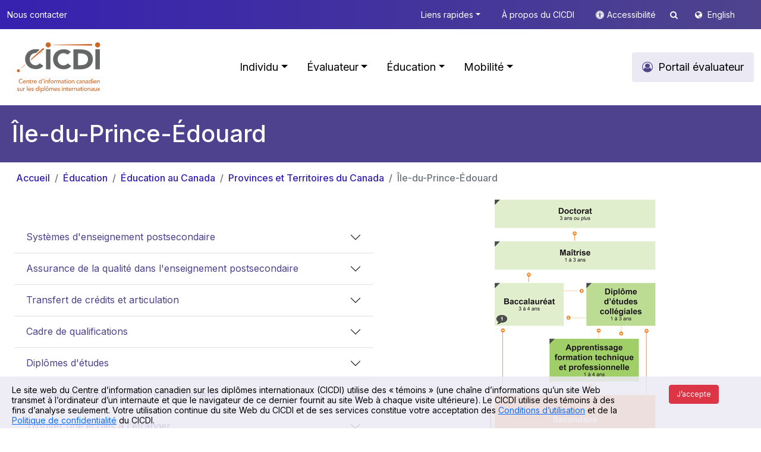

--- FILE ---
content_type: text/html; charset=utf-8
request_url: https://www.cicdi.ca/1038/ile_du_prince_edouard.canada
body_size: 94470
content:



<!DOCTYPE html>

<html xmlns="http://www.w3.org/1999/xhtml" lang="fr">
<head>

    <!-- set the encoding of your site -->
    <meta charset="utf-8" />
    <!-- set the viewport width and initial-scale on mobile devices -->
    <meta name="viewport" content="width=device-width, initial-scale=1" /><title>
	Centre d’information canadien sur les diplômes internationaux > Éducation > Éducation au Canada > Provinces et Territoires du Canada > Île-du-Prince-Édouard
</title><meta id="pagedescription" name="description" content="Centre d’information canadien sur les diplômes internationaux > Éducation > Éducation au Canada > Provinces et Territoires du Canada > Île-du-Prince-Édouard" /><meta id="ogtitle" property="og:title" content="Centre d’information canadien sur les diplômes internationaux > Éducation > Éducation au Canada > Provinces et Territoires du Canada > Île-du-Prince-Édouard" /><meta id="ogdescription" property="og:description" content="Centre d’information canadien sur les diplômes internationaux > Éducation > Éducation au Canada > Provinces et Territoires du Canada > Île-du-Prince-Édouard" /><meta property="og:url" content="http://www.cicdi.ca/fr/" /><meta property="og:type" content="website" /><meta property="og:locale" content="fr_CA" /><meta property="og:image" content="http://www.cicic.ca/images/logo-fr.png" /><meta property="og:site_name" content="CICDI" />


    <!-- include the site stylesheet -->
    <!-- Bootstrap CSS -->
    <link href="https://cdn.jsdelivr.net/npm/bootstrap@5.0.2/dist/css/bootstrap.min.css" rel="stylesheet" integrity="sha384-EVSTQN3/azprG1Anm3QDgpJLIm9Nao0Yz1ztcQTwFspd3yD65VohhpuuCOmLASjC" crossorigin="anonymous" />
    <!-- Custom CSS -->
    <link href="/css/style.css" rel="stylesheet" />

    <script src="https://code.jquery.com/jquery-3.6.4.min.js" integrity="sha256-oP6HI9z1XaZNBrJURtCoUT5SUnxFr8s3BzRl+cbzUq8=" crossorigin="anonymous"></script>

    <link href="/fonts/font-awesome-4.7.0/css/font-awesome.css" rel="stylesheet" />

	<script src="https://cdn.jsdelivr.net/npm/sienna-accessibility@latest/dist/sienna-accessibility.umd.js" defer></script>
	  <script src="/js/jquery.cookie.js" defer></script>
	
    <script type="text/javascript">
        $(document).ready(function () {
            $(".asw-menu-btn").hide();
            $(".accessibility").click(function () {
                let btn = document.querySelector('.asw-menu-btn')
                if (btn) {
                    btn.click();
                }
            });

        });
    </script>
<!-- Google tag (gtag.js) -->
<script async src="https://www.googletagmanager.com/gtag/js?id=G-PHY1L1QR1E"></script>
<script>
  window.dataLayer = window.dataLayer || [];
  function gtag(){dataLayer.push(arguments);}
  gtag('js', new Date());

  gtag('config', 'G-PHY1L1QR1E');
</script>
    
</head>
<body id="Body">
   
    <a style="display: none" href="#header">Skip to main content</a>
    <form method="post" action="./Portail.aspx?sortcode=1.13.15.15.24" id="form1" role="main" aria-label="main">
<div class="aspNetHidden">
<input type="hidden" name="__EVENTTARGET" id="__EVENTTARGET" value="" />
<input type="hidden" name="__EVENTARGUMENT" id="__EVENTARGUMENT" value="" />
<input type="hidden" name="__VIEWSTATE" id="__VIEWSTATE" value="/[base64]/[base64]/[base64]/[base64]/[base64]/[base64]" />
</div>

<script type="text/javascript">
//<![CDATA[
var theForm = document.forms['form1'];
if (!theForm) {
    theForm = document.form1;
}
function __doPostBack(eventTarget, eventArgument) {
    if (!theForm.onsubmit || (theForm.onsubmit() != false)) {
        theForm.__EVENTTARGET.value = eventTarget;
        theForm.__EVENTARGUMENT.value = eventArgument;
        theForm.submit();
    }
}
//]]>
</script>


<script src="/WebResource.axd?d=aZp_XeRlu4WLu2Vjw-xPIaEsnwTm_R2B0CRy47K8huuCBz6wCXHwG7vxR1rUrTTzaVjms9bZu-0kddM-eII6nPus7Hme0BrpZ9cELwYNbMw1&amp;t=638901627720898773" type="text/javascript"></script>


<script src="/ScriptResource.axd?d=8v0GBr1A9KVfVPkHd1gEtNdOkHacauWp8dKpI-Nq-efI5MUdVzFtmPrn4-vpCOqGXTKeiIsoxzqMNRRSh_Q6Ols3z4fB0D64nIoYq-UixCg15lKFnOHcs4OU5ZbhGrm0YWidJaXBalEmjJSRls6cAPAW2Z4BXHAtjoy7RqcfS8s1&amp;t=32e5dfca" type="text/javascript"></script>
<script src="/ScriptResource.axd?d=OnQPKBuMc9v105ZZN1h-d2v6qns8gumjJ1xuwn9Sw6f2IIsRRUXrvTdcA4wqxsltLc0OyocbfeqnofYhKWYtRQfP2_zoBM77QBZ11zo8EGTt67NopmQ3K291NRYPa3cIKRu1C36plAlKFUKlCUJvImUWjtGxK5C3Ay5Y8vvW5DsBdGfyDDrDqMFWVOYP9BRL0&amp;t=32e5dfca" type="text/javascript"></script>
<div class="aspNetHidden">

	<input type="hidden" name="__VIEWSTATEGENERATOR" id="__VIEWSTATEGENERATOR" value="0C8FFD50" />
</div>
        <script type="text/javascript">
//<![CDATA[
Sys.WebForms.PageRequestManager._initialize('ctl00$ScriptManager1', 'form1', [], ['ctl00$ScriptManager1','ScriptManager1'], [], 90, 'ctl00');
//]]>
</script>
<input type="hidden" name="ctl00$ScriptManager1" id="ScriptManager1" />
<script type="text/javascript">
//<![CDATA[
Sys.Application.setServerId("ScriptManager1", "ctl00$ScriptManager1");
Sys.Application._enableHistoryInScriptManager();
//]]>
</script>







        <header id="header">
            <div class="top-bar py-3">
                <div class="container">
                    <div class="d-md-flex text-md-center text-right">
                        <a id="ctl11_link" class="d-none d-md-block  " role="button" href="/435/Nous_contacter.canada">Nous contacter</a>

								


                        <span class="ms-md-auto">


                            <a id="ctl12_link" class="d-none d-md-inline dropdown-toggle" role="button" data-bs-toggle="dropdown" href="#" href="../controls/_none">Liens rapides</a>

	<div class="dropdown-menu box-shadow top-submenu" role="menu">
		<div class="row g-3 p-3">
			
			
		 
				<div class="col-md-6 col-12">
					
						  
								<ul class="list-unstyled level2">
						
							<li>
								<div class="columnTitle">
									<a id="ctl12_rptMenuSubMenu2Odd_link_0" class="main-sub-menu-title text-decoration-none text-black " role="button" href="/1107/Nos_repertoires.canada">Nos répertoires</a>
								</div>
								
									  
											<ul class="list-unstyled level3">
									
										<li>
											<a id="ctl12_rptMenuSubMenu2Odd_rptMenuSubMenu3_0_link_0" class="text-decoration-none text-black" role="button" href="/829/Consultez-le-repertoire-des-etablissements-d-enseignement-au-Canada/index.canada">Répertoire des établissements d’enseignement au Canada</a>
										</li>
								 
									
										<li>
											<a id="ctl12_rptMenuSubMenu2Odd_rptMenuSubMenu3_0_link_1" class="text-decoration-none text-black" role="button" href="/902/Explorez-le-repertoire-des-profils-des-professions/index.canada">Répertoire des profils des professions</a>
										</li>
								 
									
										<li>
											<a id="ctl12_rptMenuSubMenu2Odd_rptMenuSubMenu3_0_link_2" class="text-decoration-none text-black" role="button" href="/962/Explorez-le-repertoire-des-ecoles-a-l-etranger-et-des-ressources-en-education-internationale/index.canada">Répertoire des écoles à l’étranger et des ressources en éducation internationale</a>
										</li>
								 
									
										<li>
											<a id="ctl12_rptMenuSubMenu2Odd_rptMenuSubMenu3_0_link_3" class="text-decoration-none text-black" role="button" href="/1003/Explorez-le-repertoire-des-ressources-pour-la-mobilite-internationale-de-la-main-d-%c5%93uvre/index.canada">Répertoire des ressources pour la mobilité internationale de la main d’œuvre </a>
										</li>
								 
									
										 </ul>
										
									
							</li>
					 
						
							 </ul>
							
						
				</div>
				<div class="col-md-6 col-12">
					
						  
								<ul class="list-unstyled level2">
						
							<li>
								<div class="columnTitle">
									<a id="ctl12_rptMenuSubMenu2Even_link_1" class="main-sub-menu-title text-decoration-none text-black" role="button" href="/1110/Reconnaissance_des_diplomes_pour__.canada">Reconnaissance des diplômes pour :</a>
								</div>
								
									  
											<ul class="list-unstyled level3">
									
										<li>
											<a id="ctl12_rptMenuSubMenu2Even_rptMenuSubMenu3_1_link_0" class="text-decoration-none text-black" role="button" href="/835/Informez-vous-sur-l-evaluation-et-la-reconnaissance-des-diplomes-d-etudes-aux-fins-d-admission/index.canada">Faire des études au Canada</a>
										</li>
								 
									
										<li>
											<a id="ctl12_rptMenuSubMenu2Even_rptMenuSubMenu3_1_link_1" class="text-decoration-none text-black" role="button" href="/901/Trouvez-l-organisation-responsable-de-la-reconnaissance/index.canada">Travailler au Canada</a>
										</li>
								 
									
										<li>
											<a id="ctl12_rptMenuSubMenu2Even_rptMenuSubMenu3_1_link_2" class="text-decoration-none text-black" role="button" href="/909/Presentez-une-demande-d-immigration-au-titre-du-Programme-des-travailleurs-qualifies-(federal)/index.canada">Immigrer au Canada</a>
										</li>
								 
									
										<li>
											<a id="ctl12_rptMenuSubMenu2Even_rptMenuSubMenu3_1_link_3" class="text-decoration-none text-black" role="button" href="/1375/obtenir-une-evaluation-des-diplomes-d-etudes-a-des-fins-generales/index.canada">Des fins générales</a>
										</li>
								 
									
										<li>
											<a id="ctl12_rptMenuSubMenu2Even_rptMenuSubMenu3_1_link_4" class="text-decoration-none text-black" role="button" href="/957/Informez-vous-sur-le-processus-de-demande-pour-etudier-a-l-etranger/index.canada">Faire des études à l'extérieur du Canada</a>
										</li>
								 
									
										<li>
											<a id="ctl12_rptMenuSubMenu2Even_rptMenuSubMenu3_1_link_5" class="text-decoration-none text-black" role="button" href="/997/Obtenez-de-l-information-sur-la-profession-que-vous-desirez-exercer-a-l-etranger/index.canada">Travailler à l'extérieur du Canada</a>
										</li>
								 
									
										 </ul>
										
									
							</li>
					 
						
							 </ul>
							
						
				</div>
			</div>
			 
			
			
		 
	</div>	

								

                            <a id="ctl13_link" class="d-none d-md-inline" role="button" href="/1289/a_propos_du_centre_d_information_canadien_sur_les_diplomes_internationaux_cicdi.canada">À propos du CICDI</a>

								


                            <i class="fa fa-universal-access  white accessicon accessibility d-none d-md-inline " role="presentation"></i><a href="javascrip:void(0);" class="m-0 d-none d-md-inline accessibility" role="button">Accessibilité </a>

                               
<script type='text/javascript'>
    $(document).ready(function () {
         $('#search_search').keypress(function (event) {
                var keycode = (event.keyCode ? event.keyCode : event.which);
                if (keycode == '13') {
                     
                    window.location.replace("/1664/Recherche.canada?q=" + $('#search_search').val())
                    event.stopPropagation();
                    return false;
                }
            });
    });
</script>
<a href="#" class=" d-none d-md-inline searchtop" data-bs-toggle="dropdown"><i class="fa fa-search"></i></a>
<div class="dropdown-menu box-shadow top-submenu " role="menu">
    <div class="row g-3 p-3">
        <div class="  col-12 searchsite">



            <div class="form-group has-search">
                <span class="fa fa-search form-control-feedback"></span>
                <input name="ctl00$search$search" type="text" id="search_search" class="form-control" placeholder="Rechercher" />
            </div>



        </div>
    </div>
</div>


                            <i class="fa fa-globe white lngicon" role="presentation"></i>
                            <a id="lng" role="button" href="/1139/Prince_Edward_Island.canada">English</a>



                            

                         
                            
                        </span>
                    </div>
                </div>
            </div>
            <!--  -->

            
<nav class="navbar navbar-expand-lg navbar-light  py-3 ">
  <div class="container">
	<a id="ctl15_home" class="navbar-brand" role="button" href="/fr/"><img src='/images/logo-fr.svg' alt="Cicic-Cicdi" class="logo" /></a>
	<button class="navbar-toggler" type="button" data-bs-toggle="collapse" data-bs-target="#main_nav">
		<span class="navbar-toggler-icon"></span>
	</button>
	<div class="collapse navbar-collapse" id="main_nav">
		<ul class="navbar-nav ms-auto ">
		
				<li class="nav-item active">  
					<a id="ctl15_rptMenu_link_0" class="nav-link mx-2  dropdown-toggle" href="#" role="button" data-bs-toggle="dropdown">Individu</a>
					
						    <div class="dropdown-menu megamenu animate slideIn box-shadow" role="menu">
								<div class="row g-3">
									 <a class="main-section-title btn light-theme-bg text-black rounded fs-18 p-10 px-3" role="button" href='/780/Individu.canada'>  Portail Individu</a>  
								</div>
								<div class="row g-3">
						
								<div class='col-md-6 col-12'>
									<div class="col-megamenu">
										<div class="columnTitle">
											<a id="ctl15_rptMenu_rptMenuSubMenu_0_link_0" class="main-menu-title text-decoration-none text-black" role="button" href="/815/S_etablir_au_Canada.canada">S'établir au Canada</a>
										</div>
										
										<div class="row">
											<div class='col-md-6 col-12'>
												
													  
															<ul class="list-unstyled level2">
													
														<li>
															<div class="columnTitle">
																<a id="ctl15_rptMenu_rptMenuSubMenu_0_rptMenuSubMenu2Odd_0_link_0" class="main-sub-menu-title text-decoration-none text-black" role="button" href="/816/Etudier.canada">Étudier</a>
															</div>
															
																  
																		<ul class="list-unstyled level3">
																
																	<li>
																		<a id="ctl15_rptMenu_rptMenuSubMenu_0_rptMenuSubMenu2Odd_0_rptMenuSubMenu3_0_link_0" class="text-decoration-none text-black" role="button" href="/1307/Choisir_le_Canada.canada">Choisir le Canada</a>
																	</li>
															 
																
																	<li>
																		<a id="ctl15_rptMenu_rptMenuSubMenu_0_rptMenuSubMenu2Odd_0_rptMenuSubMenu3_0_link_1" class="text-decoration-none text-black" role="button" href="/829/Trouver_un_etablissement_d_enseignement.canada">Trouver un établissement d'enseignement</a>
																	</li>
															 
																
																	<li>
																		<a id="ctl15_rptMenu_rptMenuSubMenu_0_rptMenuSubMenu2Odd_0_rptMenuSubMenu3_0_link_2" class="text-decoration-none text-black" role="button" href="/836/Presenter_une_demande_pour_etudier_au_Canada.canada">Présenter une demande pour étudier au Canada</a>
																	</li>
															 
																
																	<li>
																		<a id="ctl15_rptMenu_rptMenuSubMenu_0_rptMenuSubMenu2Odd_0_rptMenuSubMenu3_0_link_3" class="text-decoration-none text-black" role="button" href="/1315/Obtenir_une_aide_financiere.canada">Obtenir une aide financière</a>
																	</li>
															 
																
																	<li>
																		<a id="ctl15_rptMenu_rptMenuSubMenu_0_rptMenuSubMenu2Odd_0_rptMenuSubMenu3_0_link_4" class="text-decoration-none text-black" role="button" href="/839/Immigrer_au_Canada.canada">Immigrer au Canada</a>
																	</li>
															 
																
																	<li>
																		<a id="ctl15_rptMenu_rptMenuSubMenu_0_rptMenuSubMenu2Odd_0_rptMenuSubMenu3_0_link_5" class="text-decoration-none text-black" role="button" href="/843/Vivre_au_Canada.canada">Vivre au Canada</a>
																	</li>
															 
																
																	<li>
																		<a id="ctl15_rptMenu_rptMenuSubMenu_0_rptMenuSubMenu2Odd_0_rptMenuSubMenu3_0_link_6" class="text-decoration-none text-black" role="button" href="/845/Travailler_au_Canada.canada">Travailler au Canada</a>
																	</li>
															 
																
																	 </ul>
																	
																
														</li>
												 
													
														 </ul>
														
													
											</div>
											<div class="col-md-6 col-12">
												
													  
															<ul class="list-unstyled level2">
													
														<li>
															<div class="columnTitle">
																<a id="ctl15_rptMenu_rptMenuSubMenu_0_rptMenuSubMenu2Even_0_link_1" class="main-sub-menu-title text-decoration-none text-black" role="button" href="/817/Travailler.canada">Travailler</a>
															</div>
															
																  
																		<ul class="list-unstyled level3">
																
																	<li>
																		<a id="ctl15_rptMenu_rptMenuSubMenu_0_rptMenuSubMenu2Even_0_rptMenuSubMenu3_1_link_0" class="text-decoration-none text-black" role="button" href="/1371/Choisir_le_Canada.canada">Choisir le Canada</a>
																	</li>
															 
																
																	<li>
																		<a id="ctl15_rptMenu_rptMenuSubMenu_0_rptMenuSubMenu2Even_0_rptMenuSubMenu3_1_link_1" class="text-decoration-none text-black" role="button" href="/893/Trouver_le_titre_de_la_profession_que_vous_desirez_exercer_au_Canada.canada">Trouver le titre de la profession que vous désirez exercer au Canada</a>
																	</li>
															 
																
																	<li>
																		<a id="ctl15_rptMenu_rptMenuSubMenu_0_rptMenuSubMenu2Even_0_rptMenuSubMenu3_1_link_2" class="text-decoration-none text-black" role="button" href="/901/Se_renseigner_sur_la_reconnaissance_de_vos_qualifications.canada">Se renseigner sur la reconnaissance de vos qualifications</a>
																	</li>
															 
																
																	<li>
																		<a id="ctl15_rptMenu_rptMenuSubMenu_0_rptMenuSubMenu2Even_0_rptMenuSubMenu3_1_link_3" class="text-decoration-none text-black" role="button" href="/902/Trouver_le_profil_d_une_profession.canada">Trouver le profil d'une profession</a>
																	</li>
															 
																
																	<li>
																		<a id="ctl15_rptMenu_rptMenuSubMenu_0_rptMenuSubMenu2Even_0_rptMenuSubMenu3_1_link_4" class="text-decoration-none text-black" role="button" href="/908/Immigrer_au_Canada.canada">Immigrer au Canada</a>
																	</li>
															 
																
																	<li>
																		<a id="ctl15_rptMenu_rptMenuSubMenu_0_rptMenuSubMenu2Even_0_rptMenuSubMenu3_1_link_5" class="text-decoration-none text-black" role="button" href="/915/Vivre_au_Canada.canada">Vivre au Canada</a>
																	</li>
															 
																
																	<li>
																		<a id="ctl15_rptMenu_rptMenuSubMenu_0_rptMenuSubMenu2Even_0_rptMenuSubMenu3_1_link_6" class="text-decoration-none text-black" role="button" href="/916/Etudier_au_Canada.canada">Étudier au Canada</a>
																	</li>
															 
																
																	 </ul>
																	
																
														</li>
												 
													
														 </ul>
														
													
											</div>
										</div>
										 
										
										
										
										 
									 
									</div>  <!-- col-megamenu.// -->
								</div><!-- end col-3 -->
								
							 
						
								<div class='col-md-6 col-12'>
									<div class="col-megamenu">
										<div class="columnTitle">
											<a id="ctl15_rptMenu_rptMenuSubMenu_0_link_1" class="main-menu-title text-decoration-none text-black" role="button" href="/814/S_etablir_a_l_exterieur_du_Canada.canada">S'établir à l'extérieur du Canada</a>
										</div>
										
										<div class="row">
											<div class='col-md-6 col-12'>
												
													  
															<ul class="list-unstyled level2">
													
														<li>
															<div class="columnTitle">
																<a id="ctl15_rptMenu_rptMenuSubMenu_0_rptMenuSubMenu2Odd_1_link_0" class="main-sub-menu-title text-decoration-none text-black" role="button" href="/818/Etudier.canada">Étudier</a>
															</div>
															
																  
																		<ul class="list-unstyled level3">
																
																	<li>
																		<a id="ctl15_rptMenu_rptMenuSubMenu_0_rptMenuSubMenu2Odd_1_rptMenuSubMenu3_0_link_0" class="text-decoration-none text-black" role="button" href="/954/Etudier_a_l_etranger.canada">Étudier à l'étranger</a>
																	</li>
															 
																
																	<li>
																		<a id="ctl15_rptMenu_rptMenuSubMenu_0_rptMenuSubMenu2Odd_1_rptMenuSubMenu3_0_link_1" class="text-decoration-none text-black" role="button" href="/957/Se_renseigner_sur_la_reconnaissance_de_vos_diplomes_d_etudes_et_des_qualifications_professionnelles_.canada">Se renseigner sur la reconnaissance de vos diplômes d’études et des qualifications professionnelles </a>
																	</li>
															 
																
																	<li>
																		<a id="ctl15_rptMenu_rptMenuSubMenu_0_rptMenuSubMenu2Odd_1_rptMenuSubMenu3_0_link_2" class="text-decoration-none text-black" role="button" href="/1348/Obtenir_une_aide_financiere.canada">Obtenir une aide financière</a>
																	</li>
															 
																
																	<li>
																		<a id="ctl15_rptMenu_rptMenuSubMenu_0_rptMenuSubMenu2Odd_1_rptMenuSubMenu3_0_link_3" class="text-decoration-none text-black" role="button" href="/960/Emigrer_du_Canada.canada">Émigrer du Canada</a>
																	</li>
															 
																
																	<li>
																		<a id="ctl15_rptMenu_rptMenuSubMenu_0_rptMenuSubMenu2Odd_1_rptMenuSubMenu3_0_link_4" class="text-decoration-none text-black" role="button" href="/962/Trouver_une_ecole_a_l_etranger_et_des_ressources_en_education_internationale.canada">Trouver une école à l'étranger et des ressources en éducation internationale</a>
																	</li>
															 
																
																	 </ul>
																	
																
														</li>
												 
													
														 </ul>
														
													
											</div>
											<div class="col-md-6 col-12">
												
													  
															<ul class="list-unstyled level2">
													
														<li>
															<div class="columnTitle">
																<a id="ctl15_rptMenu_rptMenuSubMenu_0_rptMenuSubMenu2Even_1_link_1" class="main-sub-menu-title text-decoration-none text-black" role="button" href="/819/Travailler.canada">Travailler</a>
															</div>
															
																  
																		<ul class="list-unstyled level3">
																
																	<li>
																		<a id="ctl15_rptMenu_rptMenuSubMenu_0_rptMenuSubMenu2Even_1_rptMenuSubMenu3_1_link_0" class="text-decoration-none text-black" role="button" href="/992/Travailler_a_l_etranger.canada">Travailler à l'étranger</a>
																	</li>
															 
																
																	<li>
																		<a id="ctl15_rptMenu_rptMenuSubMenu_0_rptMenuSubMenu2Even_1_rptMenuSubMenu3_1_link_1" class="text-decoration-none text-black" role="button" href="/995/Trouver_le_nom_de_la_profession_que_vous_desirez_exercer_en_dehors_du_Canada.canada">Trouver le nom de la profession que vous désirez exercer en dehors du Canada</a>
																	</li>
															 
																
																	<li>
																		<a id="ctl15_rptMenu_rptMenuSubMenu_0_rptMenuSubMenu2Even_1_rptMenuSubMenu3_1_link_2" class="text-decoration-none text-black" role="button" href="/997/Se_renseigner_sur_la__reconnaissance_des_diplomes_d_etudes_et_des_qualifications_professionnelles.canada">Se renseigner sur la  reconnaissance des diplômes d'études et des qualifications professionnelles</a>
																	</li>
															 
																
																	<li>
																		<a id="ctl15_rptMenu_rptMenuSubMenu_0_rptMenuSubMenu2Even_1_rptMenuSubMenu3_1_link_3" class="text-decoration-none text-black" role="button" href="/1000/Emigrer_du_Canada.canada">Émigrer du Canada</a>
																	</li>
															 
																
																	<li>
																		<a id="ctl15_rptMenu_rptMenuSubMenu_0_rptMenuSubMenu2Even_1_rptMenuSubMenu3_1_link_4" class="text-decoration-none text-black" role="button" href="/1003/Explorer_les_ressources_pour_la_mobilite_internationale_de_la_main_d__uvre_.canada">Explorer les ressources pour la mobilité internationale de la main d'œuvre </a>
																	</li>
															 
																
																	 </ul>
																	
																
														</li>
												 
													
														 </ul>
														
													
											</div>
										</div>
										 
										
										
										
										 
									 
									</div>  <!-- col-megamenu.// -->
								</div><!-- end col-3 -->
								
							 
						
								</div>
							</div>
						
				</li>
				 
				 
			
				<li class="nav-item active">  
					<a id="ctl15_rptMenu_link_1" class="nav-link mx-2  dropdown-toggle" href="#" role="button" data-bs-toggle="dropdown">Évaluateur</a>
					
						    <div class="dropdown-menu megamenu animate slideIn box-shadow" role="menu">
								<div class="row g-3">
									 <a class="main-section-title btn light-theme-bg text-black rounded fs-18 p-10 px-3" role="button" href='/781/Evaluateur.canada'>  <i class='fa fa-user-circle-o '></i> Portail Évaluateur</a>  
								</div>
								<div class="row g-3">
						
								<div class='col-md-3 col-12'>
									<div class="col-megamenu">
										<div class="columnTitle">
											<a id="ctl15_rptMenu_rptMenuSubMenu_1_link_0" class="main-menu-title text-decoration-none text-black" role="button" href="/1526/Qu_est-ce_que_le_guide_etape_par_etape_et_pourquoi_l_utiliser__.canada">Qu’est-ce que le guide étape par étape et pourquoi l'utiliser? </a>
										</div>
										
										<div class="row">
											<div class='col-md-12 col-12'>
												
													  
															<ul class="list-unstyled level2">
													
														<li>
															<div class="columnTitle">
																<a id="ctl15_rptMenu_rptMenuSubMenu_1_rptMenuSubMenu2Odd_0_link_0" class="main-sub-menu-title text-decoration-none text-black" role="button" href="/1544/delivre-a-l-exterieur-du-Canada/index.canada">Évaluer un diplôme d'études avec le guide étape par étape</a>
															</div>
															
																  
																		<ul class="list-unstyled level3">
																
																	<li>
																		<a id="ctl15_rptMenu_rptMenuSubMenu_1_rptMenuSubMenu2Odd_0_rptMenuSubMenu3_0_link_0" class="text-decoration-none text-black" role="button" href="/1551/Recevoir_les_documents_pour_l_evaluation.canada">Recevoir les documents pour l’évaluation</a>
																	</li>
															 
																
																	<li>
																		<a id="ctl15_rptMenu_rptMenuSubMenu_1_rptMenuSubMenu2Odd_0_rptMenuSubMenu3_0_link_1" class="text-decoration-none text-black" role="button" href="/1567/Confirmer_le_statut_de_l_etablissement_d_enseignement_et_des_programmes_d_etudes.canada">Confirmer le statut de l’établissement d’enseignement et des programmes d’études</a>
																	</li>
															 
																
																	<li>
																		<a id="ctl15_rptMenu_rptMenuSubMenu_1_rptMenuSubMenu2Odd_0_rptMenuSubMenu3_0_link_2" class="text-decoration-none text-black" role="button" href="/1588/Authentifier_les_documents.canada">Authentifier les documents</a>
																	</li>
															 
																
																	<li>
																		<a id="ctl15_rptMenu_rptMenuSubMenu_1_rptMenuSubMenu2Odd_0_rptMenuSubMenu3_0_link_3" class="text-decoration-none text-black" role="button" href="/1590/Comparer_le_diplome_d_etudes_a_ceux_que_l_on_retrouve_au_Canada.canada">Comparer le diplôme d’études à ceux que l’on retrouve au Canada</a>
																	</li>
															 
																
																	<li>
																		<a id="ctl15_rptMenu_rptMenuSubMenu_1_rptMenuSubMenu2Odd_0_rptMenuSubMenu3_0_link_4" class="text-decoration-none text-black" role="button" href="/1610/Decider_du_resultat_de_l_evaluation.canada">Décider du résultat de l'évaluation</a>
																	</li>
															 
																
																	<li>
																		<a id="ctl15_rptMenu_rptMenuSubMenu_1_rptMenuSubMenu2Odd_0_rptMenuSubMenu3_0_link_5" class="text-decoration-none text-black" role="button" href="/1602/Communiquer_le_resultat_a_la_candidate_ou_au_candidat.canada">Communiquer le résultat à la candidate ou au candidat</a>
																	</li>
															 
																
																	 </ul>
																	
																
														</li>
												 
													
														 </ul>
														
													
											</div>
											<div class="col-md-6 col-12">
												
													  
															<ul class="list-unstyled level2">
													
														 </ul>
														
													
											</div>
										</div>
										 
										
										
										
										 
									 
									</div>  <!-- col-megamenu.// -->
								</div><!-- end col-3 -->
								
							 
						
								<div class='col-md-6 col-12'>
									<div class="col-megamenu">
										<div class="columnTitle">
											<a id="ctl15_rptMenu_rptMenuSubMenu_1_link_1" class="main-menu-title text-decoration-none text-black" role="button" href="/1439/Acceder_a_des_ressources_pour_l_evaluation.canada">Accéder à des ressources pour l'évaluation</a>
										</div>
										
										<div class="row">
											<div class='col-md-6 col-12'>
												
													  
															<ul class="list-unstyled level2">
													
														<li>
															<div class="columnTitle">
																<a id="ctl15_rptMenu_rptMenuSubMenu_1_rptMenuSubMenu2Odd_1_link_0" class="main-sub-menu-title text-decoration-none text-black" role="button" href="/1440/Utilisation-des-outils/index.canada">Utilisation des outils</a>
															</div>
															
																  
																		<ul class="list-unstyled level3">
																
																	<li>
																		<a id="ctl15_rptMenu_rptMenuSubMenu_1_rptMenuSubMenu2Odd_1_rptMenuSubMenu3_0_link_0" class="text-decoration-none text-black" role="button" href="/1499/Cadre_pancanadien_d_assurance_de_la_qualite.canada">Cadre pancanadien d'assurance de la qualité</a>
																	</li>
															 
																
																	<li>
																		<a id="ctl15_rptMenu_rptMenuSubMenu_1_rptMenuSubMenu2Odd_1_rptMenuSubMenu3_0_link_1" class="text-decoration-none text-black" role="button" href="/1629/Procedure_de_rechange_pour_l_evaluation_des_qualifications.canada">Procédure de rechange pour l’évaluation des qualifications</a>
																	</li>
															 
																
																	<li>
																		<a id="ctl15_rptMenu_rptMenuSubMenu_1_rptMenuSubMenu2Odd_1_rptMenuSubMenu3_0_link_2" class="text-decoration-none text-black" role="button" href="/1446/Repertoire_des_resultats_de_l_evaluation_de_la_comparabilite.canada">Répertoire des résultats de l'évaluation de la comparabilité</a>
																	</li>
															 
																
																	<li>
																		<a id="ctl15_rptMenu_rptMenuSubMenu_1_rptMenuSubMenu2Odd_1_rptMenuSubMenu3_0_link_3" class="text-decoration-none text-black" role="button" href="/1475/Liste_de_distribution_EVALUATION.canada">Liste de distribution ÉVALUATION</a>
																	</li>
															 
																
																	<li>
																		<a id="ctl15_rptMenu_rptMenuSubMenu_1_rptMenuSubMenu2Odd_1_rptMenuSubMenu3_0_link_4" class="text-decoration-none text-black" role="button" href="/1536/Profil_de_competences.canada">Profil de compétences</a>
																	</li>
															 
																
																	<li>
																		<a id="ctl15_rptMenu_rptMenuSubMenu_1_rptMenuSubMenu2Odd_1_rptMenuSubMenu3_0_link_5" class="text-decoration-none text-black" role="button" href="/1540/Guides_terminologiques.canada">Guides terminologiques</a>
																	</li>
															 
																
																	 </ul>
																	
																
														</li>
												 
													
														 </ul>
														
													
											</div>
											<div class="col-md-6 col-12">
												
													  
															<ul class="list-unstyled level2">
													
														<li>
															<div class="columnTitle">
																<a id="ctl15_rptMenu_rptMenuSubMenu_1_rptMenuSubMenu2Even_1_link_1" class="main-sub-menu-title text-decoration-none text-black" role="button" href="/1478/Perfectionnez-vos-competences/index.canada">Perfectionnez vos compétences</a>
															</div>
															
																  
																		<ul class="list-unstyled level3">
																
																	<li>
																		<a id="ctl15_rptMenu_rptMenuSubMenu_1_rptMenuSubMenu2Even_1_rptMenuSubMenu3_1_link_0" class="text-decoration-none text-black" role="button" href="/1519/Inscription_a_Evaluation_101.canada">Inscription à Évaluation 101</a>
																	</li>
															 
																
																	<li>
																		<a id="ctl15_rptMenu_rptMenuSubMenu_1_rptMenuSubMenu2Even_1_rptMenuSubMenu3_1_link_1" class="text-decoration-none text-black" role="button" href="/1530/Chercher_des_possibilites_d_emploi.canada">Chercher des possibilités d'emploi</a>
																	</li>
															 
																
																	 </ul>
																	
																
														</li>
												 
													
														 </ul>
														
													
											</div>
										</div>
										 
										
										
										
										 
									 
									</div>  <!-- col-megamenu.// -->
								</div><!-- end col-3 -->
								
							 
						
								</div>
							</div>
						
				</li>
				 
				 
			
				<li class="nav-item active">  
					<a id="ctl15_rptMenu_link_2" class="nav-link mx-2  dropdown-toggle" href="#" role="button" class=" selected" data-bs-toggle="dropdown">Éducation</a>
					
						    <div class="dropdown-menu megamenu animate slideIn box-shadow" role="menu">
								<div class="row g-3">
									 <a class="main-section-title btn light-theme-bg text-black rounded fs-18 p-10 px-3" role="button" href='/779/Education.canada'>  Portail Éducation</a>  
								</div>
								<div class="row g-3">
						
								<div class='col-md-6 col-12'>
									<div class="col-megamenu">
										<div class="columnTitle">
											<a id="ctl15_rptMenu_rptMenuSubMenu_2_link_0" class="main-menu-title text-decoration-none text-black" role="button" href="/1026/Education_au_Canada.canada">Éducation au Canada</a>
										</div>
										
										<div class="row">
											<div class='col-md-6 col-12'>
												
													  
															<ul class="list-unstyled level2">
													
														<li>
															<div class="columnTitle">
																<a id="ctl15_rptMenu_rptMenuSubMenu_2_rptMenuSubMenu2Odd_0_link_0" class="main-sub-menu-title text-decoration-none text-black" role="button" href="/1028/Provinces_et_Territoires_du_Canada.canada">Provinces et Territoires du Canada</a>
															</div>
															
																  
																		<ul class="list-unstyled level3">
																
																	<li>
																		<a id="ctl15_rptMenu_rptMenuSubMenu_2_rptMenuSubMenu2Odd_0_rptMenuSubMenu3_0_link_0" class="text-decoration-none text-black" role="button" href="/1029/alberta.canada">Alberta</a>
																	</li>
															 
																
																	<li>
																		<a id="ctl15_rptMenu_rptMenuSubMenu_2_rptMenuSubMenu2Odd_0_rptMenuSubMenu3_0_link_1" class="text-decoration-none text-black" role="button" href="/1030/Colombie-Britannique.canada">Colombie-Britannique</a>
																	</li>
															 
																
																	<li>
																		<a id="ctl15_rptMenu_rptMenuSubMenu_2_rptMenuSubMenu2Odd_0_rptMenuSubMenu3_0_link_2" class="text-decoration-none text-black" role="button" href="/1038/%c3%8ele-du-Prince-%c3%89douard.canada">Île-du-Prince-Édouard</a>
																	</li>
															 
																
																	<li>
																		<a id="ctl15_rptMenu_rptMenuSubMenu_2_rptMenuSubMenu2Odd_0_rptMenuSubMenu3_0_link_3" class="text-decoration-none text-black" role="button" href="/1031/Manitoba.canada">Manitoba</a>
																	</li>
															 
																
																	<li>
																		<a id="ctl15_rptMenu_rptMenuSubMenu_2_rptMenuSubMenu2Odd_0_rptMenuSubMenu3_0_link_4" class="text-decoration-none text-black" role="button" href="/1032/Nouveau-Brunswick.canada">Nouveau-Brunswick</a>
																	</li>
															 
																
																	<li>
																		<a id="ctl15_rptMenu_rptMenuSubMenu_2_rptMenuSubMenu2Odd_0_rptMenuSubMenu3_0_link_5" class="text-decoration-none text-black" role="button" href="/1035/Nouvelle-%c3%89cosse.canada">Nouvelle-Écosse</a>
																	</li>
															 
																
																	<li>
																		<a id="ctl15_rptMenu_rptMenuSubMenu_2_rptMenuSubMenu2Odd_0_rptMenuSubMenu3_0_link_6" class="text-decoration-none text-black" role="button" href="/1036/Nunavut.canada">Nunavut</a>
																	</li>
															 
																
																	<li>
																		<a id="ctl15_rptMenu_rptMenuSubMenu_2_rptMenuSubMenu2Odd_0_rptMenuSubMenu3_0_link_7" class="text-decoration-none text-black" role="button" href="/1037/Ontario.canada">Ontario</a>
																	</li>
															 
																
																	<li>
																		<a id="ctl15_rptMenu_rptMenuSubMenu_2_rptMenuSubMenu2Odd_0_rptMenuSubMenu3_0_link_8" class="text-decoration-none text-black" role="button" href="/1039/Qu%c3%a9bec.canada">Québec</a>
																	</li>
															 
																
																	<li>
																		<a id="ctl15_rptMenu_rptMenuSubMenu_2_rptMenuSubMenu2Odd_0_rptMenuSubMenu3_0_link_9" class="text-decoration-none text-black" role="button" href="/1040/Saskatchewan.canada">Saskatchewan</a>
																	</li>
															 
																
																	<li>
																		<a id="ctl15_rptMenu_rptMenuSubMenu_2_rptMenuSubMenu2Odd_0_rptMenuSubMenu3_0_link_10" class="text-decoration-none text-black" role="button" href="/1033/Terre-Neuve-et-Labrador.canada">Terre-Neuve-et-Labrador</a>
																	</li>
															 
																
																	<li>
																		<a id="ctl15_rptMenu_rptMenuSubMenu_2_rptMenuSubMenu2Odd_0_rptMenuSubMenu3_0_link_11" class="text-decoration-none text-black" role="button" href="/1034/Territoires_du_Nord-Ouest.canada">Territoires du Nord-Ouest</a>
																	</li>
															 
																
																	<li>
																		<a id="ctl15_rptMenu_rptMenuSubMenu_2_rptMenuSubMenu2Odd_0_rptMenuSubMenu3_0_link_12" class="text-decoration-none text-black" role="button" href="/1041/Yukon.canada">Yukon</a>
																	</li>
															 
																
																	 </ul>
																	
																
														</li>
												 
													
														 </ul>
														
													
											</div>
											<div class="col-md-6 col-12">
												
													  
															<ul class="list-unstyled level2">
													
														<li>
															<div class="columnTitle">
																<a id="ctl15_rptMenu_rptMenuSubMenu_2_rptMenuSubMenu2Even_0_link_1" class="main-sub-menu-title text-decoration-none text-black" role="button" href="/1042/Un_apercu_de_l_education_au_Canada.canada">Un aperçu de l'éducation au Canada</a>
															</div>
															
																  
																		<ul class="list-unstyled level3">
																
																	<li>
																		<a id="ctl15_rptMenu_rptMenuSubMenu_2_rptMenuSubMenu2Even_0_rptMenuSubMenu3_1_link_0" class="text-decoration-none text-black" role="button" href="/1299/Ministeres_responsables_de_l_education_au_Canada.canada">Ministères responsables de l'éducation au Canada</a>
																	</li>
															 
																
																	<li>
																		<a id="ctl15_rptMenu_rptMenuSubMenu_2_rptMenuSubMenu2Even_0_rptMenuSubMenu3_1_link_1" class="text-decoration-none text-black" role="button" href="/1237/Systemes_d_enseignement_primaire_et_secondaire.canada">Systèmes d'enseignement primaire et secondaire</a>
																	</li>
															 
																
																	<li>
																		<a id="ctl15_rptMenu_rptMenuSubMenu_2_rptMenuSubMenu2Even_0_rptMenuSubMenu3_1_link_2" class="text-decoration-none text-black" role="button" href="/1249/Systemes_d_enseignement_postsecondaire.canada">Systèmes d'enseignement postsecondaire</a>
																	</li>
															 
																
																	<li>
																		<a id="ctl15_rptMenu_rptMenuSubMenu_2_rptMenuSubMenu2Even_0_rptMenuSubMenu3_1_link_3" class="text-decoration-none text-black" role="button" href="/1256/Assurance_de_la_qualite_dans_l_enseignement_postsecondaire.canada">Assurance de la qualité dans l’enseignement postsecondaire</a>
																	</li>
															 
																
																	<li>
																		<a id="ctl15_rptMenu_rptMenuSubMenu_2_rptMenuSubMenu2Even_0_rptMenuSubMenu3_1_link_4" class="text-decoration-none text-black" role="button" href="/1274/Transfert_et_l_articulation_des_credits.canada">Transfert et l’articulation des crédits</a>
																	</li>
															 
																
																	<li>
																		<a id="ctl15_rptMenu_rptMenuSubMenu_2_rptMenuSubMenu2Even_0_rptMenuSubMenu3_1_link_5" class="text-decoration-none text-black" role="button" href="/1671/Evaluation_et_la_reconnaissance_des_acquis.canada">Évaluation et la reconnaissance des acquis</a>
																	</li>
															 
																
																	<li>
																		<a id="ctl15_rptMenu_rptMenuSubMenu_2_rptMenuSubMenu2Even_0_rptMenuSubMenu3_1_link_6" class="text-decoration-none text-black" role="button" href="/1282/Cadres_de_qualifications.canada">Cadres de qualifications</a>
																	</li>
															 
																
																	<li>
																		<a id="ctl15_rptMenu_rptMenuSubMenu_2_rptMenuSubMenu2Even_0_rptMenuSubMenu3_1_link_7" class="text-decoration-none text-black" role="button" href="/1044/Diplomes_d_etudes.canada">Diplômes d'études</a>
																	</li>
															 
																
																	<li>
																		<a id="ctl15_rptMenu_rptMenuSubMenu_2_rptMenuSubMenu2Even_0_rptMenuSubMenu3_1_link_8" class="text-decoration-none text-black" role="button" href="/1311/EduCanada.canada">ÉduCanada</a>
																	</li>
															 
																
																	 </ul>
																	
																
														</li>
												 
													
														 </ul>
														
													
											</div>
										</div>
										 
										
										
										
										 
									 
									</div>  <!-- col-megamenu.// -->
								</div><!-- end col-3 -->
								
							 
						
								</div>
							</div>
						
				</li>
				 
				 
			
				<li class="nav-item active">  
					<a id="ctl15_rptMenu_link_3" class="nav-link mx-2  dropdown-toggle" href="#" role="button" data-bs-toggle="dropdown">Mobilité</a>
					
						    <div class="dropdown-menu megamenu animate slideIn box-shadow" role="menu">
								<div class="row g-3">
									 <a class="main-section-title btn light-theme-bg text-black rounded fs-18 p-10 px-3" role="button" href='/1379/Mobilite.canada'>  Portail Mobilité</a>  
								</div>
								<div class="row g-3">
						
								<div class='col-md-3 col-12'>
									<div class="col-megamenu">
										<div class="columnTitle">
											<a id="ctl15_rptMenu_rptMenuSubMenu_3_link_0" class="main-menu-title text-decoration-none text-black" role="button" href="/1388/Mobilite_entrante_et_sortante_au_Canada.canada">Mobilité entrante et sortante au Canada</a>
										</div>
										
										<div class="row">
											<div class='col-md-12 col-12'>
												
													  
															<ul class="list-unstyled level2">
													
														<li>
															<div class="columnTitle">
																<a id="ctl15_rptMenu_rptMenuSubMenu_3_rptMenuSubMenu2Odd_0_link_0" class="main-sub-menu-title text-decoration-none text-black" role="button" href="/1390/Un_apercu.canada">Un aperçu</a>
															</div>
															
																  
																		<ul class="list-unstyled level3">
																
																	<li>
																		<a id="ctl15_rptMenu_rptMenuSubMenu_3_rptMenuSubMenu2Odd_0_rptMenuSubMenu3_0_link_0" class="text-decoration-none text-black" role="button" href="http://canalliance.org" target="_blank">Alliance canadienne des services d'évaluation de diplômes</a>
																	</li>
															 
																
																	<li>
																		<a id="ctl15_rptMenu_rptMenuSubMenu_3_rptMenuSubMenu2Odd_0_rptMenuSubMenu3_0_link_1" class="text-decoration-none text-black" role="button" href="/1402/La_Convention_de_Lisbonne_sur_la_reconnaissance.canada">La Convention de Lisbonne sur la reconnaissance</a>
																	</li>
															 
																
																	<li>
																		<a id="ctl15_rptMenu_rptMenuSubMenu_3_rptMenuSubMenu2Odd_0_rptMenuSubMenu3_0_link_2" class="text-decoration-none text-black" role="button" href="/1648/La_Convention_mondiale.canada">La Convention mondiale</a>
																	</li>
															 
																
																	<li>
																		<a id="ctl15_rptMenu_rptMenuSubMenu_3_rptMenuSubMenu2Odd_0_rptMenuSubMenu3_0_link_3" class="text-decoration-none text-black" role="button" href="/1407/Autres_ententes_internationales.canada">Autres ententes internationales</a>
																	</li>
															 
																
																	 </ul>
																	
																
														</li>
												 
													
														 </ul>
														
													
											</div>
											<div class="col-md-6 col-12">
												
													  
															<ul class="list-unstyled level2">
													
														 </ul>
														
													
											</div>
										</div>
										 
										
										
										
										 
									 
									</div>  <!-- col-megamenu.// -->
								</div><!-- end col-3 -->
								
							 
						
								</div>
							</div>
						
				</li>
				 
				 
			
		 
		</ul>
		<div class="ms-auto">
		
				    <a id="ctl15_ctl00_link" class="btn light-theme-bg text-black rounded fs-18 p-10 px-3 hat" role="button" href="/781/Evaluateur.canada">Portail évaluateur</a>

								
 
                  
        </div>
	</div> <!-- navbar-collapse.// -->
</div> <!-- container-fluid.// -->
</nav>


 

 

        </header>

        <!--  -->



        <!--  -->
        

    <div class="">
       
  <div class="theme-bg3 py-2 py-md-3 text-white">
            <div class="container">

               <h1 id="Main_ctl00_Title" class="fs-1 fw-500 m-2">Île-du-Prince-Édouard</h1>

            </div>
        </div>





        <div class="container">
            <div class="my-3  fs-6 fw-500">
                <nav aria-label="breadcrumb">
                    
 
<ol class="breadcrumb">
    <li class="breadcrumb-item">
        <a id="Main_ctl01_home" class="theme-color2 text-decoration-none" href="/fr/">Accueil</a></li>
    
            <li class="breadcrumb-item" aria-current="page">
                <a id="Main_ctl01_rptBreadCrumb_link_0" class="theme-color2 text-decoration-none" href="/779/Education.canada">Éducation</a>
            </li>
        
            <li class="breadcrumb-item" aria-current="page">
                <a id="Main_ctl01_rptBreadCrumb_link_1" class="theme-color2 text-decoration-none" href="/1026/Education_au_Canada.canada">Éducation au Canada</a>
            </li>
        
            <li class="breadcrumb-item" aria-current="page">
                <a id="Main_ctl01_rptBreadCrumb_link_2" class="theme-color2 text-decoration-none" href="/1028/Provinces_et_Territoires_du_Canada.canada">Provinces et Territoires du Canada</a>
            </li>
        
            <li class="breadcrumb-item" aria-current="page">
                <a id="Main_ctl01_rptBreadCrumb_link_3" class="theme-color2 text-decoration-none" href="/1038/%c3%8ele-du-Prince-%c3%89douard.canada" target="_blank">Île-du-Prince-Édouard</a>
            </li>
        
</ol>


                </nav>
            </div>
            <!-- Breadcrumgs -->

            <div class=" fs-6  content portal" >
                <div class="container  ">
                       
                    <div class="row  ">
                  
                        <div class="col-md-6 col-xs-12  ">
                            <div class="theme-color mt-5 mb-4 mb-md-5 lh-custom">

                                


<div class="accordion accordion-flush" id="accordion">

    
            

    <div class="accordion-item">
        <h2 class="accordion-header" id='flush-heading1283'>
            <button class="accordion-button collapsed" type="button" data-bs-toggle="collapse" data-bs-target='#flush-collapse1283' aria-expanded="false" aria-controls='flush-collapse1283'>
                Systèmes d'enseignement postsecondaire

 

            </button>
        </h2>
        <div id='flush-collapse1283' class="accordion-collapse collapse" aria-labelledby='flush-heading1283' data-bs-parent="#accordion">
            <div class="accordion-body">Renseignez-vous sur le secteur postsecondaire, notamment sur les faits historiques, les conditions d'admission, les frais de scolarité et l'aide financière.
                <br />  <br />
                <div style="width:100%;">

  <a href='/1058/Systemes-d-enseignement-postsecondaire-a-l-Île-du-Prince-Edouard.canada' class="btn light-theme-bg text-black rounded fs-18 p-10 px-3 " >Obtenez de plus amples renseignements</a>

                </div>
              
            </div>
        </div>
    </div>







        
            

    <div class="accordion-item">
        <h2 class="accordion-header" id='flush-heading1282'>
            <button class="accordion-button collapsed" type="button" data-bs-toggle="collapse" data-bs-target='#flush-collapse1282' aria-expanded="false" aria-controls='flush-collapse1282'>
                Assurance de la qualité dans l'enseignement postsecondaire

 

            </button>
        </h2>
        <div id='flush-collapse1282' class="accordion-collapse collapse" aria-labelledby='flush-heading1282' data-bs-parent="#accordion">
            <div class="accordion-body">Renseignez-vous sur les mécanismes d'assurance de la qualité, notamment sur les organismes et les lois qui fixent les normes en matière de programmes d'études.
                <br />  <br />
                <div style="width:100%;">

  <a href='/1059/Assurance-de-la-qualite-dans-l-enseignement-postsecondaire-a-l-Île-du-Prince-Edouard.canada' class="btn light-theme-bg text-black rounded fs-18 p-10 px-3 " >Obtenez de plus amples renseignements</a>

                </div>
              
            </div>
        </div>
    </div>







        
            

    <div class="accordion-item">
        <h2 class="accordion-header" id='flush-heading1281'>
            <button class="accordion-button collapsed" type="button" data-bs-toggle="collapse" data-bs-target='#flush-collapse1281' aria-expanded="false" aria-controls='flush-collapse1281'>
                Transfert de crédits et articulation

 

            </button>
        </h2>
        <div id='flush-collapse1281' class="accordion-collapse collapse" aria-labelledby='flush-heading1281' data-bs-parent="#accordion">
            <div class="accordion-body">Obtenez de l'information sur les systèmes de transfert de crédits qui permettent de promouvoir et de faciliter la mobilité étudiante entre établissements d'enseignement.
                <br />  <br />
                <div style="width:100%;">

  <a href='/1060/Transfert-de-credits-et-articulation-a-l-Île-du-Prince-Edouard.canada' class="btn light-theme-bg text-black rounded fs-18 p-10 px-3 " >Obtenez de plus amples renseignements</a>

                </div>
              
            </div>
        </div>
    </div>







        
            

    <div class="accordion-item">
        <h2 class="accordion-header" id='flush-heading2237'>
            <button class="accordion-button collapsed" type="button" data-bs-toggle="collapse" data-bs-target='#flush-collapse2237' aria-expanded="false" aria-controls='flush-collapse2237'>
                Cadre de qualifications

 

            </button>
        </h2>
        <div id='flush-collapse2237' class="accordion-collapse collapse" aria-labelledby='flush-heading2237' data-bs-parent="#accordion">
            <div class="accordion-body">Obtenez de l'information sur le cadre de qualifications sein du système d'éducation.
                <br />  <br />
                <div style="width:100%;">

  <a href='/1071/Cadre-de-qualifications-a-l-Île-du-Prince-Edouard/index.canada' class="btn light-theme-bg text-black rounded fs-18 p-10 px-3 " >Obtenez de plus amples renseignements</a>

                </div>
              
            </div>
        </div>
    </div>







        
            

    <div class="accordion-item">
        <h2 class="accordion-header" id='flush-heading1280'>
            <button class="accordion-button collapsed" type="button" data-bs-toggle="collapse" data-bs-target='#flush-collapse1280' aria-expanded="false" aria-controls='flush-collapse1280'>
                Diplômes d'études

 

            </button>
        </h2>
        <div id='flush-collapse1280' class="accordion-collapse collapse" aria-labelledby='flush-heading1280' data-bs-parent="#accordion">
            <div class="accordion-body">Obtenez de l'information sur les diplômes d'études délivrés au sein du système d'éducation à à l'Île-du-Prince-Édouard.
                <br />  <br />
                <div style="width:100%;">

  <a href='/1061/Diplomes-d-etudes-a-l-Île-du-Prince-Edouard/index.canada' class="btn light-theme-bg text-black rounded fs-18 p-10 px-3 " >Obtenez de plus amples renseignements</a>

                </div>
              
            </div>
        </div>
    </div>







        
            

    <div class="accordion-item">
        <h2 class="accordion-header" id='flush-heading1279'>
            <button class="accordion-button collapsed" type="button" data-bs-toggle="collapse" data-bs-target='#flush-collapse1279' aria-expanded="false" aria-controls='flush-collapse1279'>
                Trouver un établissement d'enseignement

 

            </button>
        </h2>
        <div id='flush-collapse1279' class="accordion-collapse collapse" aria-labelledby='flush-heading1279' data-bs-parent="#accordion">
            <div class="accordion-body">Consultez le répertoire des établissements d'enseignement au Canada pour trouver des établissements situés à l'Île-du-Prince-Édouard. 
                <br />  <br />
                <div style="width:100%;">

  <a href='/830/resultats.canada?search=&p=9' class="btn light-theme-bg text-black rounded fs-18 p-10 px-3 " >Obtenez de plus amples renseignements</a>

                </div>
              
            </div>
        </div>
    </div>







        
            

    <div class="accordion-item">
        <h2 class="accordion-header" id='flush-heading1278'>
            <button class="accordion-button collapsed" type="button" data-bs-toggle="collapse" data-bs-target='#flush-collapse1278' aria-expanded="false" aria-controls='flush-collapse1278'>
                Trouver une écoles à l'étranger

 

            </button>
        </h2>
        <div id='flush-collapse1278' class="accordion-collapse collapse" aria-labelledby='flush-heading1278' data-bs-parent="#accordion">
            <div class="accordion-body">Trouvez également les écoles à l'étranger qui dispensent des programmes d'études primaires/secondaires provinciaux.
                <br />  <br />
                <div style="width:100%;">

  <a href='/963/Effectuez-une-recherche-avancee-dans-le-repertoire-des-ecoles-a-l-etranger-et-des-ressources-en-education-internationale.canada?search=&p=PE&c=' class="btn light-theme-bg text-black rounded fs-18 p-10 px-3 " >Obtenez de plus amples renseignements</a>

                </div>
              
            </div>
        </div>
    </div>







        
            

    <div class="accordion-item">
        <h2 class="accordion-header" id='flush-heading1592'>
            <button class="accordion-button collapsed" type="button" data-bs-toggle="collapse" data-bs-target='#flush-collapse1592' aria-expanded="false" aria-controls='flush-collapse1592'>
                Autres ressources

 

            </button>
        </h2>
        <div id='flush-collapse1592' class="accordion-collapse collapse" aria-labelledby='flush-heading1592' data-bs-parent="#accordion">
            <div class="accordion-body">Trouvez des organismes et des liens pertinents associés au secteur de l'éducation à l'Île-du-Prince-Édouard.
                <br />  <br />
                <div style="width:100%;">

  <a href='/1321/Autres-ressources/index.canada' class="btn light-theme-bg text-black rounded fs-18 p-10 px-3 " >Obtenez de plus amples renseignements</a>

                </div>
              
            </div>
        </div>
    </div>







        
</div>




                            </div>
                        </div>
                        <div class="col-md-6 col-xs-12">

                             
         
<div style="text-align: center;"><a href="/1061/Diplomes-d-etudes-a-l-Île-du-Prince-Edouard/"><img alt="" src="/Images/contents/PT-Education/PE-Canada-Systeme-d-education-Mobile.jpg" style="vertical-align: top; margin: 5px;" /></a></div>



    




                        </div>


                    </div>
                    <div class="row  ">
                        
                        <div class="col-xs-12  col-md-6">
                       
                            
         
<div class="tablediv splashbox">
<div class="tablerow">
<div class="tablecell">
<p><div class="snippet"><h2>Ministère de l’Éducation et de la Petite enfance de l'Île-du-Prince-Édouard</h2><div><a href="https://www.princeedwardisland.ca/fr/sujet/education-et-petite-enfance">https://www.princeedwardisland.ca/fr/sujet/education-et-petite-enfance</a></div><div><a href="mailto:DeptEEY@gov.pe.ca">DeptEEY@gov.pe.ca</a></div><div>Téléphone : (+1) 902-438-4130</div><div>Télécopieur : (+1) 902-438-4062</div><h3>ADRESSE(S)</h3><div class="addressBox">
    <a class="mapIcon" target="_blank" href='https://www.google.com/maps/place/101+-+250+Water+Street,+Holman+Centre
,+Summerside,+Île-du-Prince-Édouard+C1N1B6,+'><i class="fa fa-map-marker"></i></a>
    <div class="postaladdress">
        <span class="addressTitle">101 - 250 Water Street, Holman Centre
 </span>
        <nobr>Summerside,</nobr>
        <nobr>Île-du-Prince-Édouard</nobr>
        <nobr>C1N1B6</nobr>
        <nobr></nobr>
    </div>
</div>
</div></p>
<p><div class="snippet">M. Robin Croucher, Ministre responsable de la Situation de la femme<br><a href="https://www.princeedwardisland.ca/fr/employe/croucher-robin">Biographie</a></div></p>
</div>
</div>
</div>
<div class="tablediv splashbox">
<div class="tablerow">
<div class="tablecell">
<p><div class="snippet"><h2>Ministère de la Main-d’oeuvre, Études supérieures et Population de l'Île-du-Prince-Édouard</h2><div><a href="https://www.princeedwardisland.ca/fr/sujet/main-doeuvre-etudes-superieures-et-population">https://www.princeedwardisland.ca/fr/sujet/main-doeuvre-etudes-superieures-et-population</a></div><div><a href="mailto:DeptWALP@gov.pe.ca">DeptWALP@gov.pe.ca</a></div><div>Téléphone : (+1) 902-368-4250</div><div>Télécopieur : (+1) 902-368-4242</div><h3>ADRESSE(S)</h3><div class="addressBox">
    <a class="mapIcon" target="_blank" href='https://www.google.com/maps/place/105+Rochford+Street,+5th+Floor+North,+Shaw+Building,+PO+Box+2000,+Summerside,+Île-du-Prince-Édouard+C1A+7N8,+Canada'><i class="fa fa-map-marker"></i></a>
    <div class="postaladdress">
        <span class="addressTitle">105 Rochford Street, 5th Floor North, Shaw Building, PO Box 2000 </span>
        <nobr>Summerside,</nobr>
        <nobr>Île-du-Prince-Édouard</nobr>
        <nobr>C1A 7N8</nobr>
        <nobr>Canada</nobr>
    </div>
</div>
</div></p>
<p><div class="snippet">Mme Jenn  Redmond, Ministre de la Main-d’œuvre, des Études supérieures et de la Population<br><a href="https://www.princeedwardisland.ca/fr/employe/redmond-jenn">Biographie</a></div></p>
</div>
</div>
</div>



    


                        </div>
                            <div class="col-xs-12  col-md-6">
                             
         
<h2>Autres ressources</h2>
<p>Trouvez des organismes et des liens pertinents associ&eacute;s au secteur de l'&eacute;ducation &agrave; l'&Icirc;le-du-Prince-&Eacute;douard.</p>
<h3>Liste d'organismes</h3>
<ul>
    <li><a href="https://atlanticuniversities.ca/" target="_blank">Association des universit&eacute;s de l'Atlantique</a> (AUA)</li>
    <li><a href="https://aarao.ca/" target="_blank">Atlantic Association of Registrars and Admissions Officers</a> (AARAO)</li>
    <li><a href="https://www.mphec.ca/" target="_blank">Commission de l'enseignement sup&eacute;rieur des Provinces maritimes</a> (CESPM)</li>
    <li><a href="https://camet-camef.ca/" target="_blank">Conseil atlantique des ministres de l'&Eacute;ducation et de la Formation</a> (CAMEF)</li>
</ul>
<br />
<h3>Liens pertinents</h3>
<ul>
    <li><a href="https://www.cespm.ca/quality/overview.aspx" target="_blank">Assurance de la qualit&eacute; - Survol</a></li>
    <li><a href="https://www.cespm.ca/about/QAMonitoring.aspx" target="_blank">Comit&eacute; de l'Association des universit&eacute;s de l'Atlantique (AUA) et de la Commission de l'enseignement sup&eacute;rieur des Provinces maritimes (CESPM) responsable de la v&eacute;rification en mati&egrave;re d'assurance de la qualit&eacute;</a></li>
    <li><a href="https://www.princeedwardisland.ca/fr/sujet/prets-bourses-subventions-et-prix-pour-etudiants" target="_blank">Pr&ecirc;ts, bourses, subventions et prix pour &eacute;tudiants</a></li>
    <li><a href="https://www.princeedwardisland.ca/fr/service/certificat-canadien-deducation-adultes-ccea" target="_blank">Certificat canadien d'&eacute;ducation des adultes (CC&Eacute;A)</a></li>
    <li><a href="https://www.princeedwardisland.ca/fr/sujet/ecoles-de-formation-privees" target="_blank">&Eacute;coles de formation priv&eacute;es</a></li>
</ul>
<br />
<br />
<a href="/1321/Autres-ressources/index.canada" class="btn light-theme-bg text-black rounded fs-18 p-10 px-3 " data-asw-orgfontsize="18" style="font-size: 18px;">Obtenez de plus amples renseignements</a>



    


                         
                        </div>
                    </div>

                </div>
            </div>



        </div>

    </div>


        <section class="section-spacing-top">
            <div class="container">
                <div class="row">
                    <div class="col-md-3 col-sm-6 mb-4 mb-md-0 imgcontainer">
                        <div class="listinner">
                            <a role="button" href="/829/consultez_le_repertoire_des_etablissements_d'enseignement_au_canada.canada">
                                <img src="/images/1.png" alt="Répertoire des étabilissement d'enseignement au Canada" class="img-fluid" />
                                <div class="bottom">Répertoire des étabilissement d'enseignement au Canada</div>
                            </a>
                        </div>
                    </div>
                    <div class="col-md-3 col-sm-6 mb-4 mb-md-0 imgcontainer">
                        <div class="listinner">
                            <a href="/902/explorez_le_repertoire_des_profils_des_professions.canada" role="button">
                                <img src="/images/2.png" alt="Répertoire des profils de professions" class="img-fluid" />
                                <div class="bottom">Répertoire des profils de professions</div>
                            </a>
                        </div>
                    </div>
                    <div class="col-md-3 col-sm-6 mb-4 mb-md-0 imgcontainer">
                        <div class="listinner">
                            <a href="/819/travailler.canada" role="button">
                                <img src="/images/3.png" alt="Travailler à l'extérieur Canada" class="img-fluid" />
                                <div class="bottom">Travailler à l'extérieur Canada</div>
                            </a>
                        </div>
                    </div>
                    <div class="col-md-3 col-sm-6 mb-4 mb-md-0 imgcontainer ">
                        <div class="listinner">
                            <a href="/818/etudier.canada" role="button">
                                <img src="/images/4.png" alt="Étudier à l'extérieur" class="img-fluid" />
                                <div class="bottom">Étudier à l'extérieur</div>
                            </a>
                        </div>
                    </div>
                </div>
            </div>
        </section>
        <!--  -->
        <section class="section-spacing-top">
            <div class="container">
                <div class="row">
				 <div class="col-md-6 mb-4 mb-md-0">
                        <a role="button" href="/1107/Nos_répertoires.canada" class="py-md-5 py-4 d-block fs-2 text-center text-decoration-none text-black gradient-directories">Tous nos répertoires
                        </a>
                    </div>
                    <div class="col-md-6 mb-4 mb-md-0">
                        <a role="button" href="/1110/Reconnaissance_des_diplômes_pour__.canada" class="py-md-5 py-4 d-block fs-2 text-center text-decoration-none text-black gradient-resources">Autres ressources
                        </a>
                    </div>
                   
                </div>
            </div>
        </section>
        <footer class="section-spacing-top pt-3 pb-2">
            <div class="container">
                <div class="d-flex align-items-center  ">
                    <span class="fs-18">
                        <a id="ctl16_link" class="text-decoration-none me-md-4 me-2 d-none d-md-inline" role="button" href="/1289/a_propos_du_centre_d_information_canadien_sur_les_diplomes_internationaux_cicdi.canada">À Propos</a>

								

                        <a id="ctl17_link" class="text-decoration-none me-md-4 me-2" role="button" href="/1122/Communiquez_avec_nous.canada">Nous contacter</a>

								


                    </span>
                    <span class="ms-auto soical-icons">
                        <a href="https://www.facebook.com/CICIC.CICDI" target="_blank" class="text-decoration-none me-md-4 me-2" aria-label="Facebook">
                            <svg role="presentation" width="37" height="37" viewBox="0 0 37 37" fill="none" xmlns="http://www.w3.org/2000/svg">
                                <path d="M33.9154 18.5C33.9154 9.99004 27.0087 3.08337 18.4987 3.08337C9.9887 3.08337 3.08203 9.99004 3.08203 18.5C3.08203 25.9617 8.38537 32.1746 15.4154 33.6084V23.125H12.332V18.5H15.4154V14.6459C15.4154 11.6705 17.8358 9.25004 20.8112 9.25004H24.6654V13.875H21.582C20.7341 13.875 20.0404 14.5688 20.0404 15.4167V18.5H24.6654V23.125H20.0404V33.8396C27.8258 33.0688 33.9154 26.5013 33.9154 18.5Z" fill="white" />
                            </svg>
                        </a>
                        <a href="https://x.com/CICIC_CICDI" class="text-decoration-none me-md-4 me-2" target="_blank" aria-label="Twitter">

                            <svg role="presentation" width="38" height="38" viewBox="300 100 1000 1000" xmlns="http://www.w3.org/2000/svg">

                                <path fill="#ffffff" d="M1168.12,1056.56H511.72c-55.12,0-99.8-44.68-99.8-99.8V300.36c0-55.12,44.68-99.8,99.8-99.8h656.39
	c55.12,0,99.8,44.68,99.8,99.8v656.39C1267.92,1011.88,1223.24,1056.56,1168.12,1056.56z" />
                                <g id="layer1" transform="translate(52.390088,-25.058597)">
                                    <path id="path1009" fill="#483b95" d="M491.03,374.75L721.1,682.38L489.58,932.49h52.11l202.7-218.98l163.77,218.98h177.32
		L842.46,607.56l215.5-232.81h-52.11L819.18,576.42L668.35,374.75H491.03z M567.66,413.14h81.46l359.72,480.97h-81.46L567.66,413.14
		z" />
                            </svg>
                        </a>
                        <a href="https://www.linkedin.com/company/cicic---cicdi/" class="text-decoration-none" target="_blank" aria-label="Linkedin">
                            <svg role="presentation" width="38" height="38" viewBox="0 0 38 38" fill="none" xmlns="http://www.w3.org/2000/svg">
                                <path d="M14.8438 11.875C14.8438 12.2273 14.7393 12.5717 14.5436 12.8646C14.3478 13.1575 14.0696 13.3858 13.7442 13.5207C13.4187 13.6555 13.0605 13.6908 12.715 13.622C12.3695 13.5533 12.0521 13.3836 11.803 13.1345C11.5539 12.8854 11.3842 12.568 11.3155 12.2225C11.2467 11.877 11.282 11.5188 11.4168 11.1933C11.5517 10.8679 11.78 10.5897 12.0729 10.3939C12.3658 10.1982 12.7102 10.0938 13.0625 10.0938C13.5349 10.0938 13.988 10.2814 14.322 10.6155C14.6561 10.9495 14.8438 11.4026 14.8438 11.875ZM33.8438 6.53125V31.4688C33.8438 32.0986 33.5935 32.7027 33.1481 33.1481C32.7027 33.5935 32.0986 33.8438 31.4688 33.8438H6.53125C5.90136 33.8438 5.29727 33.5935 4.85187 33.1481C4.40647 32.7027 4.15625 32.0986 4.15625 31.4688V6.53125C4.15625 5.90136 4.40647 5.29727 4.85187 4.85187C5.29727 4.40647 5.90136 4.15625 6.53125 4.15625H31.4688C32.0986 4.15625 32.7027 4.40647 33.1481 4.85187C33.5935 5.29727 33.8438 5.90136 33.8438 6.53125ZM31.4688 31.4688V6.53125H6.53125V31.4688H31.4688ZM13.0625 15.4375C12.7476 15.4375 12.4455 15.5626 12.2228 15.7853C12.0001 16.008 11.875 16.3101 11.875 16.625V26.125C11.875 26.4399 12.0001 26.742 12.2228 26.9647C12.4455 27.1874 12.7476 27.3125 13.0625 27.3125C13.3774 27.3125 13.6795 27.1874 13.9022 26.9647C14.1249 26.742 14.25 26.4399 14.25 26.125V16.625C14.25 16.3101 14.1249 16.008 13.9022 15.7853C13.6795 15.5626 13.3774 15.4375 13.0625 15.4375ZM21.9688 15.4375C20.8997 15.4374 19.8552 15.758 18.9703 16.3578C18.9054 16.0729 18.7377 15.8219 18.4992 15.6529C18.2608 15.4839 17.9684 15.4087 17.6781 15.4418C17.3877 15.4749 17.1197 15.6139 16.9254 15.8322C16.7312 16.0505 16.6242 16.3328 16.625 16.625V26.125C16.625 26.4399 16.7501 26.742 16.9728 26.9647C17.1955 27.1874 17.4976 27.3125 17.8125 27.3125C18.1274 27.3125 18.4295 27.1874 18.6522 26.9647C18.8749 26.742 19 26.4399 19 26.125V20.7812C19 19.9939 19.3128 19.2388 19.8695 18.682C20.4263 18.1253 21.1814 17.8125 21.9688 17.8125C22.7561 17.8125 23.5112 18.1253 24.068 18.682C24.6247 19.2388 24.9375 19.9939 24.9375 20.7812V26.125C24.9375 26.4399 25.0626 26.742 25.2853 26.9647C25.508 27.1874 25.8101 27.3125 26.125 27.3125C26.4399 27.3125 26.742 27.1874 26.9647 26.9647C27.1874 26.742 27.3125 26.4399 27.3125 26.125V20.7812C27.3125 19.364 26.7495 18.0048 25.7474 17.0026C24.7452 16.0005 23.386 15.4375 21.9688 15.4375Z" fill="white" />
                            </svg>
                        </a>

                    </span>
                </div>
            </div>
            <hr>
            <div class="container">
                <div class="row mt-5">
                    <div class="col-md-3">
                        <p>
                            Centre d’information canadien sur les diplômes
                            <br class="d-none d-md-block">
                            internationaux (CICDI)
                        </p>
                        <a href="tel:(+1) 416-962-9725">Téléphone: (+1) 416-962-9725</a>

                       

                    </div>
                    

<div class='col-md-2'>
   <div class="fs-5 fw-bold mb-3">
        <a id="ctl18_link" class="footer-menu-title" role="button" href="#" href="/780/Individu/index.canada">INDIVIDU</a>
    </div>
	
			 <p>
				<a id="ctl18_rptMenuSubMenu_link_0" role="button" href="/816/Etudier/index.canada">Étudier au Canada</a>
			</p>
		
			 <p>
				<a id="ctl18_rptMenuSubMenu_link_1" role="button" href="/817/Travailler/index.canada">Travailler au Canada</a>
			</p>
		
			 <p>
				<a id="ctl18_rptMenuSubMenu_link_2" role="button" href="/818/Etudier/index.canada">Étudier à l'extérieur du Canada</a>
			</p>
		
			 <p>
				<a id="ctl18_rptMenuSubMenu_link_3" role="button" href="/819/Travailler/index.canada">Travailler à l'extérieur du Canada</a>
			</p>
		
 </div>


 
	 
 
								

                    

<div class='col-md-2'>
   <div class="fs-5 fw-bold mb-3">
        <a id="ctl19_link" class="footer-menu-title" role="button" href="#" href="/781/Evaluateur/index.canada">ÉVALUATRICE ET ÉVALUATEUR</a>
    </div>
	
			 <p>
				<a id="ctl19_rptMenuSubMenu_link_0" role="button" href="/1526/Evaluer-un-diplome-d-etudes/index.canada">Évaluer un diplôme d'études</a>
			</p>
		
			 <p>
				<a id="ctl19_rptMenuSubMenu_link_1" role="button" href="/1439/Acceder-a-des-ressources-pour-l-evaluation/index.canada">Accéder à des ressources pour l'évaluation</a>
			</p>
		
 </div>


 
	 
 
								

                    

<div class='col-md-2'>
   <div class="fs-5 fw-bold mb-3">
        <a id="ctl20_link" class="footer-menu-title" role="button" href="#" href="/779/Education/index.canada">ÉDUCATION</a>
    </div>
	
			 <p>
				<a id="ctl20_rptMenuSubMenu_link_0" role="button" href="/1028/Provinces-et-Territoires-du-Canada/index.canada">Les provinces et territoires du Canada</a>
			</p>
		
			 <p>
				<a id="ctl20_rptMenuSubMenu_link_1" role="button" href="/1042/Un-apercu-de-l-education-au-Canada/index.canada">Un aperçu de l’éducation au Canada</a>
			</p>
		
 </div>


 
	 
 
								

                   

<div class='col-md-3'>
   <div class="fs-5 fw-bold mb-3">
        <a id="ctl21_link" class="footer-menu-title" role="button" href="#" href="/1658/MOBILITE.canada">MOBILITÉ</a>
    </div>
	
			 <p>
				<a id="ctl21_rptMenuSubMenu_link_0" role="button" href="https://canalliance.org/fr/" target="_blank">Alliance Canadienne Des Services D'évaluation De Diplômes</a>
			</p>
		
			 <p>
				<a id="ctl21_rptMenuSubMenu_link_1" role="button" href="/1402/La_Convention_de_Lisbonne_sur_la_reconnaissance.canada">La Convention De Lisbonne Sur La Reconnaissance</a>
			</p>
		
			 <p>
				<a id="ctl21_rptMenuSubMenu_link_2" role="button" href="/1648/La_Convention_mondiale.canada">La Convention Mondiale</a>
			</p>
		
			 <p>
				<a id="ctl21_rptMenuSubMenu_link_3" role="button" href="/1407/Autres_ententes_internationales.canada">Autres Ententes Internationales</a>
			</p>
		
 </div>


 
	 
 
								


                </div>
				
				 <div class="row mt-5">
					 <div class="col-md-12 text-center">
					    <a href="https://cmec.ca" aria-label="CMEC website" target="_blank" style="margin: 30px 0px  0px  0px;">
                                <img src="/images/CMEC_logo_W.png"  style="max-width: 300px;" alt="CMEC" class="img-fluid" />
						</a>
								
						<a href="https://www.enic-naric.net/" aria-label="Enic-Naric website" target="_blank" style="margin: 0px 20px;">
                                <img src="/images/enic-naric.png" alt="enic-naric" class="img-fluid"  style="max-width: 250px;"/>
						</a>
								
						<a href="https://www.educanada.ca/" aria-label="EduCanada website" target="_blank" style="margin: 0px  20px 0px 40px;">
                                <img src="/images/EduCanada_Horizontal_Logo_FR_CMYK_Mono_white.png" alt="EduCanada" class="img-fluid" style="max-width: 250px;"/>
						</a>
								
								
					  </div>
				 </div>
                <p class="text-center mt-4 fs-14">
                    <a id="ctl22_link" role="button" href="http://cmec.ca" target="_blank">© 1990-2025   Centre d’information canadien sur les diplômes internationaux (CICDI), une unité du Conseil des ministres de l’Éducation (Canada) [CMEC].</a>

								


                </p>
				 <p class="text-center mt-4 fs-14">
                    <a id="ctl23_link" role="button" href="/1676/Politique_de_confidentialite.canada">Politique de confidentialité</a>

								
  &nbsp;|&nbsp;
					
					   <a id="ctl24_link" role="button" href="/1677/Conditions_d_utilisation.canada">Conditions d’utilisation</a>

								


                </p>
            </div>
        </footer>

		
		      
<style>
     .cookie-consent-banner {
        position: fixed;
        bottom: 0;
        left: 0;
        z-index: 2147483645;
        box-sizing: border-box;
        width: 100%;
     /*   background-color: rgba(241, 246, 244,0.8)*/
		
    background-color: rgb(235 234 244 / 85%);
		color: #000;
    }

    .cookie-consent-banner__inner {
       /* max-width: 960px;
        margin: 0 auto; */
		margin: 0 20px;
        padding: 5px 0;
    }

    .cookie-consent-banner__cta {
        margin: 0 20px;
        font-size:12px;
    }

@media (max-width: 1199px) {
     .cookie-consent-banner__inner {
           padding: 10px  ;
               align-items: center;
    display: inline-flex;
       }
     .cookie-consent-banner__cta{
         width:80%;
     }
}
</style>

<script>
     $(document).ready(function () {

        var cookieConsentValue = $.cookie("cookieconsent");
        if (cookieConsentValue == null) {  
            $(".cookie-consent-banner").show();
        }
 
        $("#consent").click(function () {
            $.cookie("cookieconsent", 1, { path: '/', expires: 3600 });
            $(".cookie-consent-banner").hide();
        })

    });
</script>
<div class="cookie-consent-banner" style="display:none;">
    <div class="cookie-consent-banner__inner">
		<div class="row" style="    margin-top: -15px;">
					 <div class="col-md-10 col-xs-12 mt-4">
					 Le site web du Centre d’information canadien sur les diplômes internationaux (CICDI) utilise des « témoins » (une chaîne d’informations qu’un site Web transmet à l’ordinateur d’un internaute et que le navigateur de ce dernier fournit au site Web à chaque visite ultérieure).
						Le CICDI utilise des témoins à des fins d’analyse seulement. Votre utilisation continue du site Web du CICDI et de ses services constitue votre acceptation des <a href="https://www.cicdi.ca/1677/conditions_d_utilisation.canada"   >Conditions d’utilisation</a> et de la <a href="https://www.cicdi.ca/1676/politique_de_confidentialite.canada"   >Politique de confidentialité</a> du CICDI.    
			
					 </div>
					 
					  <div class="col-md-2 col-xs-12 text-center mt-4">
						  <a href="javascript:void(0);" id="consent" class="cookie-consent-banner__cta btn btn-danger">J’accepte</a>
					 </div>
		 </div>			 
      
    </div>
</div>
		


        <script src="https://cdn.jsdelivr.net/npm/bootstrap@5.0.2/dist/js/bootstrap.bundle.min.js" integrity="sha384-MrcW6ZMFYlzcLA8Nl+NtUVF0sA7MsXsP1UyJoMp4YLEuNSfAP+JcXn/tWtIaxVXM" crossorigin="anonymous"></script>

		<script type="text/javascript">
		$(document).ready(function () {
				$('.content a[href]').each(function () {
					var href = $(this).attr("href");
					 if(href.startsWith("http://") || href.startsWith("https://") ){
						href=href.replace('http://').replace('https://').replace('www.');	
						if( !(href.startsWith("cicic.ca") || href.startsWith("cicdi.ca")) )
							$(this).attr('target', '_blank');
					 }
				});
		});
		</script>

		
		
    </form>
</body>
</html>
